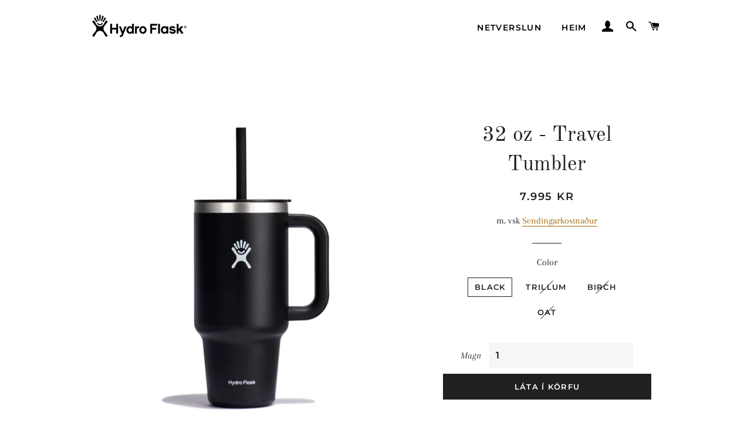

--- FILE ---
content_type: text/html; charset=utf-8
request_url: https://www.hydroflask.is/products/32-oz-travel-tumbler
body_size: 14593
content:
<!doctype html>
<html class="no-js" lang="en">
<head>

  <!-- Basic page needs ================================================== -->
  <meta charset="utf-8">
  <meta http-equiv="X-UA-Compatible" content="IE=edge,chrome=1">

  

  <!-- Title and description ================================================== -->
  <title>
  32 oz - Travel Tumbler &ndash; Hydroflask á Íslandi
  </title>

  

  <!-- Helpers ================================================== -->
  <!-- /snippets/social-meta-tags.liquid -->




<meta property="og:site_name" content="Hydroflask á Íslandi">
<meta property="og:url" content="https://www.hydroflask.is/products/32-oz-travel-tumbler">
<meta property="og:title" content="32 oz - Travel Tumbler">
<meta property="og:type" content="product">
<meta property="og:description" content="Vatn verður einfaldlega betra í Hydroflask. 
Heldur köldu í 12 tíma og heitu í 6 tíma. Lífstíðarábyrgð og BPA Free. 
Í hæsta gæðaflokki og leiðandi á markaðinu í þessum vöruflokki.

Sendum í póstkröfu út á land. ">

  <meta property="og:price:amount" content="7,995">
  <meta property="og:price:currency" content="ISK">

<meta property="og:image" content="http://www.hydroflask.is/cdn/shop/files/32oz-travel-tumbler-pink-straighton_1_1200x1200.jpg?v=1722433880"><meta property="og:image" content="http://www.hydroflask.is/cdn/shop/files/32oz-travel-tumbler-black-straighton_1200x1200.jpg?v=1722434050"><meta property="og:image" content="http://www.hydroflask.is/cdn/shop/files/32oz-travel-tumbler-grey-straighton_1200x1200.jpg?v=1722434073">
<meta property="og:image:secure_url" content="https://www.hydroflask.is/cdn/shop/files/32oz-travel-tumbler-pink-straighton_1_1200x1200.jpg?v=1722433880"><meta property="og:image:secure_url" content="https://www.hydroflask.is/cdn/shop/files/32oz-travel-tumbler-black-straighton_1200x1200.jpg?v=1722434050"><meta property="og:image:secure_url" content="https://www.hydroflask.is/cdn/shop/files/32oz-travel-tumbler-grey-straighton_1200x1200.jpg?v=1722434073">


<meta name="twitter:card" content="summary_large_image">
<meta name="twitter:title" content="32 oz - Travel Tumbler">
<meta name="twitter:description" content="Vatn verður einfaldlega betra í Hydroflask. 
Heldur köldu í 12 tíma og heitu í 6 tíma. Lífstíðarábyrgð og BPA Free. 
Í hæsta gæðaflokki og leiðandi á markaðinu í þessum vöruflokki.

Sendum í póstkröfu út á land. ">

  <link rel="canonical" href="https://www.hydroflask.is/products/32-oz-travel-tumbler">
  <meta name="viewport" content="width=device-width,initial-scale=1,shrink-to-fit=no">
  <meta name="theme-color" content="#1f2021">

  <!-- CSS ================================================== -->
  <link href="//www.hydroflask.is/cdn/shop/t/2/assets/timber.scss.css?v=70220968503943598861759260028" rel="stylesheet" type="text/css" media="all" />
  <link href="//www.hydroflask.is/cdn/shop/t/2/assets/theme.scss.css?v=162283747803375066071759260028" rel="stylesheet" type="text/css" media="all" />

  <!-- Sections ================================================== -->
  <script>
    window.theme = window.theme || {};
    theme.strings = {
      zoomClose: "Close (Esc)",
      zoomPrev: "Previous (Left arrow key)",
      zoomNext: "Next (Right arrow key)",
      moneyFormat: "{{amount_no_decimals}} kr",
      addressError: "Error looking up that address",
      addressNoResults: "No results for that address",
      addressQueryLimit: "You have exceeded the Google API usage limit. Consider upgrading to a \u003ca href=\"https:\/\/developers.google.com\/maps\/premium\/usage-limits\"\u003ePremium Plan\u003c\/a\u003e.",
      authError: "There was a problem authenticating your Google Maps account.",
      cartEmpty: "Karfan þín er tóm",
      cartCookie: "Enable cookies to use the shopping cart",
      cartSavings: "You're saving [savings]",
      productSlideLabel: "Slide [slide_number] of [slide_max]."
    };
    theme.settings = {
      cartType: "page",
      gridType: null
    };
  </script>

  <script src="//www.hydroflask.is/cdn/shop/t/2/assets/jquery-2.2.3.min.js?v=58211863146907186831585220590" type="text/javascript"></script>

  <script src="//www.hydroflask.is/cdn/shop/t/2/assets/lazysizes.min.js?v=155223123402716617051585220590" async="async"></script>

  <script src="//www.hydroflask.is/cdn/shop/t/2/assets/theme.js?v=83378237810739823071585220601" defer="defer"></script>

  <!-- Header hook for plugins ================================================== -->
  <script>window.performance && window.performance.mark && window.performance.mark('shopify.content_for_header.start');</script><meta id="shopify-digital-wallet" name="shopify-digital-wallet" content="/35580411963/digital_wallets/dialog">
<link rel="alternate" type="application/json+oembed" href="https://www.hydroflask.is/products/32-oz-travel-tumbler.oembed">
<script async="async" src="/checkouts/internal/preloads.js?locale=en-IS"></script>
<script id="shopify-features" type="application/json">{"accessToken":"c36cc537c1606bce0fecf4b406b2eec2","betas":["rich-media-storefront-analytics"],"domain":"www.hydroflask.is","predictiveSearch":true,"shopId":35580411963,"locale":"en"}</script>
<script>var Shopify = Shopify || {};
Shopify.shop = "hydroflask-a-islandi.myshopify.com";
Shopify.locale = "en";
Shopify.currency = {"active":"ISK","rate":"1.0"};
Shopify.country = "IS";
Shopify.theme = {"name":"Brooklyn","id":93398270011,"schema_name":"Brooklyn","schema_version":"16.0.1","theme_store_id":730,"role":"main"};
Shopify.theme.handle = "null";
Shopify.theme.style = {"id":null,"handle":null};
Shopify.cdnHost = "www.hydroflask.is/cdn";
Shopify.routes = Shopify.routes || {};
Shopify.routes.root = "/";</script>
<script type="module">!function(o){(o.Shopify=o.Shopify||{}).modules=!0}(window);</script>
<script>!function(o){function n(){var o=[];function n(){o.push(Array.prototype.slice.apply(arguments))}return n.q=o,n}var t=o.Shopify=o.Shopify||{};t.loadFeatures=n(),t.autoloadFeatures=n()}(window);</script>
<script id="shop-js-analytics" type="application/json">{"pageType":"product"}</script>
<script defer="defer" async type="module" src="//www.hydroflask.is/cdn/shopifycloud/shop-js/modules/v2/client.init-shop-cart-sync_BApSsMSl.en.esm.js"></script>
<script defer="defer" async type="module" src="//www.hydroflask.is/cdn/shopifycloud/shop-js/modules/v2/chunk.common_CBoos6YZ.esm.js"></script>
<script type="module">
  await import("//www.hydroflask.is/cdn/shopifycloud/shop-js/modules/v2/client.init-shop-cart-sync_BApSsMSl.en.esm.js");
await import("//www.hydroflask.is/cdn/shopifycloud/shop-js/modules/v2/chunk.common_CBoos6YZ.esm.js");

  window.Shopify.SignInWithShop?.initShopCartSync?.({"fedCMEnabled":true,"windoidEnabled":true});

</script>
<script id="__st">var __st={"a":35580411963,"offset":0,"reqid":"ffcc1f44-27d7-43c0-ab61-39a9ef310b94-1768869050","pageurl":"www.hydroflask.is\/products\/32-oz-travel-tumbler","u":"1f16fa644bc6","p":"product","rtyp":"product","rid":7294675943483};</script>
<script>window.ShopifyPaypalV4VisibilityTracking = true;</script>
<script id="captcha-bootstrap">!function(){'use strict';const t='contact',e='account',n='new_comment',o=[[t,t],['blogs',n],['comments',n],[t,'customer']],c=[[e,'customer_login'],[e,'guest_login'],[e,'recover_customer_password'],[e,'create_customer']],r=t=>t.map((([t,e])=>`form[action*='/${t}']:not([data-nocaptcha='true']) input[name='form_type'][value='${e}']`)).join(','),a=t=>()=>t?[...document.querySelectorAll(t)].map((t=>t.form)):[];function s(){const t=[...o],e=r(t);return a(e)}const i='password',u='form_key',d=['recaptcha-v3-token','g-recaptcha-response','h-captcha-response',i],f=()=>{try{return window.sessionStorage}catch{return}},m='__shopify_v',_=t=>t.elements[u];function p(t,e,n=!1){try{const o=window.sessionStorage,c=JSON.parse(o.getItem(e)),{data:r}=function(t){const{data:e,action:n}=t;return t[m]||n?{data:e,action:n}:{data:t,action:n}}(c);for(const[e,n]of Object.entries(r))t.elements[e]&&(t.elements[e].value=n);n&&o.removeItem(e)}catch(o){console.error('form repopulation failed',{error:o})}}const l='form_type',E='cptcha';function T(t){t.dataset[E]=!0}const w=window,h=w.document,L='Shopify',v='ce_forms',y='captcha';let A=!1;((t,e)=>{const n=(g='f06e6c50-85a8-45c8-87d0-21a2b65856fe',I='https://cdn.shopify.com/shopifycloud/storefront-forms-hcaptcha/ce_storefront_forms_captcha_hcaptcha.v1.5.2.iife.js',D={infoText:'Protected by hCaptcha',privacyText:'Privacy',termsText:'Terms'},(t,e,n)=>{const o=w[L][v],c=o.bindForm;if(c)return c(t,g,e,D).then(n);var r;o.q.push([[t,g,e,D],n]),r=I,A||(h.body.append(Object.assign(h.createElement('script'),{id:'captcha-provider',async:!0,src:r})),A=!0)});var g,I,D;w[L]=w[L]||{},w[L][v]=w[L][v]||{},w[L][v].q=[],w[L][y]=w[L][y]||{},w[L][y].protect=function(t,e){n(t,void 0,e),T(t)},Object.freeze(w[L][y]),function(t,e,n,w,h,L){const[v,y,A,g]=function(t,e,n){const i=e?o:[],u=t?c:[],d=[...i,...u],f=r(d),m=r(i),_=r(d.filter((([t,e])=>n.includes(e))));return[a(f),a(m),a(_),s()]}(w,h,L),I=t=>{const e=t.target;return e instanceof HTMLFormElement?e:e&&e.form},D=t=>v().includes(t);t.addEventListener('submit',(t=>{const e=I(t);if(!e)return;const n=D(e)&&!e.dataset.hcaptchaBound&&!e.dataset.recaptchaBound,o=_(e),c=g().includes(e)&&(!o||!o.value);(n||c)&&t.preventDefault(),c&&!n&&(function(t){try{if(!f())return;!function(t){const e=f();if(!e)return;const n=_(t);if(!n)return;const o=n.value;o&&e.removeItem(o)}(t);const e=Array.from(Array(32),(()=>Math.random().toString(36)[2])).join('');!function(t,e){_(t)||t.append(Object.assign(document.createElement('input'),{type:'hidden',name:u})),t.elements[u].value=e}(t,e),function(t,e){const n=f();if(!n)return;const o=[...t.querySelectorAll(`input[type='${i}']`)].map((({name:t})=>t)),c=[...d,...o],r={};for(const[a,s]of new FormData(t).entries())c.includes(a)||(r[a]=s);n.setItem(e,JSON.stringify({[m]:1,action:t.action,data:r}))}(t,e)}catch(e){console.error('failed to persist form',e)}}(e),e.submit())}));const S=(t,e)=>{t&&!t.dataset[E]&&(n(t,e.some((e=>e===t))),T(t))};for(const o of['focusin','change'])t.addEventListener(o,(t=>{const e=I(t);D(e)&&S(e,y())}));const B=e.get('form_key'),M=e.get(l),P=B&&M;t.addEventListener('DOMContentLoaded',(()=>{const t=y();if(P)for(const e of t)e.elements[l].value===M&&p(e,B);[...new Set([...A(),...v().filter((t=>'true'===t.dataset.shopifyCaptcha))])].forEach((e=>S(e,t)))}))}(h,new URLSearchParams(w.location.search),n,t,e,['guest_login'])})(!0,!0)}();</script>
<script integrity="sha256-4kQ18oKyAcykRKYeNunJcIwy7WH5gtpwJnB7kiuLZ1E=" data-source-attribution="shopify.loadfeatures" defer="defer" src="//www.hydroflask.is/cdn/shopifycloud/storefront/assets/storefront/load_feature-a0a9edcb.js" crossorigin="anonymous"></script>
<script data-source-attribution="shopify.dynamic_checkout.dynamic.init">var Shopify=Shopify||{};Shopify.PaymentButton=Shopify.PaymentButton||{isStorefrontPortableWallets:!0,init:function(){window.Shopify.PaymentButton.init=function(){};var t=document.createElement("script");t.src="https://www.hydroflask.is/cdn/shopifycloud/portable-wallets/latest/portable-wallets.en.js",t.type="module",document.head.appendChild(t)}};
</script>
<script data-source-attribution="shopify.dynamic_checkout.buyer_consent">
  function portableWalletsHideBuyerConsent(e){var t=document.getElementById("shopify-buyer-consent"),n=document.getElementById("shopify-subscription-policy-button");t&&n&&(t.classList.add("hidden"),t.setAttribute("aria-hidden","true"),n.removeEventListener("click",e))}function portableWalletsShowBuyerConsent(e){var t=document.getElementById("shopify-buyer-consent"),n=document.getElementById("shopify-subscription-policy-button");t&&n&&(t.classList.remove("hidden"),t.removeAttribute("aria-hidden"),n.addEventListener("click",e))}window.Shopify?.PaymentButton&&(window.Shopify.PaymentButton.hideBuyerConsent=portableWalletsHideBuyerConsent,window.Shopify.PaymentButton.showBuyerConsent=portableWalletsShowBuyerConsent);
</script>
<script data-source-attribution="shopify.dynamic_checkout.cart.bootstrap">document.addEventListener("DOMContentLoaded",(function(){function t(){return document.querySelector("shopify-accelerated-checkout-cart, shopify-accelerated-checkout")}if(t())Shopify.PaymentButton.init();else{new MutationObserver((function(e,n){t()&&(Shopify.PaymentButton.init(),n.disconnect())})).observe(document.body,{childList:!0,subtree:!0})}}));
</script>

<script>window.performance && window.performance.mark && window.performance.mark('shopify.content_for_header.end');</script>

  <script src="//www.hydroflask.is/cdn/shop/t/2/assets/modernizr.min.js?v=21391054748206432451585220591" type="text/javascript"></script>

  
  

<link href="https://monorail-edge.shopifysvc.com" rel="dns-prefetch">
<script>(function(){if ("sendBeacon" in navigator && "performance" in window) {try {var session_token_from_headers = performance.getEntriesByType('navigation')[0].serverTiming.find(x => x.name == '_s').description;} catch {var session_token_from_headers = undefined;}var session_cookie_matches = document.cookie.match(/_shopify_s=([^;]*)/);var session_token_from_cookie = session_cookie_matches && session_cookie_matches.length === 2 ? session_cookie_matches[1] : "";var session_token = session_token_from_headers || session_token_from_cookie || "";function handle_abandonment_event(e) {var entries = performance.getEntries().filter(function(entry) {return /monorail-edge.shopifysvc.com/.test(entry.name);});if (!window.abandonment_tracked && entries.length === 0) {window.abandonment_tracked = true;var currentMs = Date.now();var navigation_start = performance.timing.navigationStart;var payload = {shop_id: 35580411963,url: window.location.href,navigation_start,duration: currentMs - navigation_start,session_token,page_type: "product"};window.navigator.sendBeacon("https://monorail-edge.shopifysvc.com/v1/produce", JSON.stringify({schema_id: "online_store_buyer_site_abandonment/1.1",payload: payload,metadata: {event_created_at_ms: currentMs,event_sent_at_ms: currentMs}}));}}window.addEventListener('pagehide', handle_abandonment_event);}}());</script>
<script id="web-pixels-manager-setup">(function e(e,d,r,n,o){if(void 0===o&&(o={}),!Boolean(null===(a=null===(i=window.Shopify)||void 0===i?void 0:i.analytics)||void 0===a?void 0:a.replayQueue)){var i,a;window.Shopify=window.Shopify||{};var t=window.Shopify;t.analytics=t.analytics||{};var s=t.analytics;s.replayQueue=[],s.publish=function(e,d,r){return s.replayQueue.push([e,d,r]),!0};try{self.performance.mark("wpm:start")}catch(e){}var l=function(){var e={modern:/Edge?\/(1{2}[4-9]|1[2-9]\d|[2-9]\d{2}|\d{4,})\.\d+(\.\d+|)|Firefox\/(1{2}[4-9]|1[2-9]\d|[2-9]\d{2}|\d{4,})\.\d+(\.\d+|)|Chrom(ium|e)\/(9{2}|\d{3,})\.\d+(\.\d+|)|(Maci|X1{2}).+ Version\/(15\.\d+|(1[6-9]|[2-9]\d|\d{3,})\.\d+)([,.]\d+|)( \(\w+\)|)( Mobile\/\w+|) Safari\/|Chrome.+OPR\/(9{2}|\d{3,})\.\d+\.\d+|(CPU[ +]OS|iPhone[ +]OS|CPU[ +]iPhone|CPU IPhone OS|CPU iPad OS)[ +]+(15[._]\d+|(1[6-9]|[2-9]\d|\d{3,})[._]\d+)([._]\d+|)|Android:?[ /-](13[3-9]|1[4-9]\d|[2-9]\d{2}|\d{4,})(\.\d+|)(\.\d+|)|Android.+Firefox\/(13[5-9]|1[4-9]\d|[2-9]\d{2}|\d{4,})\.\d+(\.\d+|)|Android.+Chrom(ium|e)\/(13[3-9]|1[4-9]\d|[2-9]\d{2}|\d{4,})\.\d+(\.\d+|)|SamsungBrowser\/([2-9]\d|\d{3,})\.\d+/,legacy:/Edge?\/(1[6-9]|[2-9]\d|\d{3,})\.\d+(\.\d+|)|Firefox\/(5[4-9]|[6-9]\d|\d{3,})\.\d+(\.\d+|)|Chrom(ium|e)\/(5[1-9]|[6-9]\d|\d{3,})\.\d+(\.\d+|)([\d.]+$|.*Safari\/(?![\d.]+ Edge\/[\d.]+$))|(Maci|X1{2}).+ Version\/(10\.\d+|(1[1-9]|[2-9]\d|\d{3,})\.\d+)([,.]\d+|)( \(\w+\)|)( Mobile\/\w+|) Safari\/|Chrome.+OPR\/(3[89]|[4-9]\d|\d{3,})\.\d+\.\d+|(CPU[ +]OS|iPhone[ +]OS|CPU[ +]iPhone|CPU IPhone OS|CPU iPad OS)[ +]+(10[._]\d+|(1[1-9]|[2-9]\d|\d{3,})[._]\d+)([._]\d+|)|Android:?[ /-](13[3-9]|1[4-9]\d|[2-9]\d{2}|\d{4,})(\.\d+|)(\.\d+|)|Mobile Safari.+OPR\/([89]\d|\d{3,})\.\d+\.\d+|Android.+Firefox\/(13[5-9]|1[4-9]\d|[2-9]\d{2}|\d{4,})\.\d+(\.\d+|)|Android.+Chrom(ium|e)\/(13[3-9]|1[4-9]\d|[2-9]\d{2}|\d{4,})\.\d+(\.\d+|)|Android.+(UC? ?Browser|UCWEB|U3)[ /]?(15\.([5-9]|\d{2,})|(1[6-9]|[2-9]\d|\d{3,})\.\d+)\.\d+|SamsungBrowser\/(5\.\d+|([6-9]|\d{2,})\.\d+)|Android.+MQ{2}Browser\/(14(\.(9|\d{2,})|)|(1[5-9]|[2-9]\d|\d{3,})(\.\d+|))(\.\d+|)|K[Aa][Ii]OS\/(3\.\d+|([4-9]|\d{2,})\.\d+)(\.\d+|)/},d=e.modern,r=e.legacy,n=navigator.userAgent;return n.match(d)?"modern":n.match(r)?"legacy":"unknown"}(),u="modern"===l?"modern":"legacy",c=(null!=n?n:{modern:"",legacy:""})[u],f=function(e){return[e.baseUrl,"/wpm","/b",e.hashVersion,"modern"===e.buildTarget?"m":"l",".js"].join("")}({baseUrl:d,hashVersion:r,buildTarget:u}),m=function(e){var d=e.version,r=e.bundleTarget,n=e.surface,o=e.pageUrl,i=e.monorailEndpoint;return{emit:function(e){var a=e.status,t=e.errorMsg,s=(new Date).getTime(),l=JSON.stringify({metadata:{event_sent_at_ms:s},events:[{schema_id:"web_pixels_manager_load/3.1",payload:{version:d,bundle_target:r,page_url:o,status:a,surface:n,error_msg:t},metadata:{event_created_at_ms:s}}]});if(!i)return console&&console.warn&&console.warn("[Web Pixels Manager] No Monorail endpoint provided, skipping logging."),!1;try{return self.navigator.sendBeacon.bind(self.navigator)(i,l)}catch(e){}var u=new XMLHttpRequest;try{return u.open("POST",i,!0),u.setRequestHeader("Content-Type","text/plain"),u.send(l),!0}catch(e){return console&&console.warn&&console.warn("[Web Pixels Manager] Got an unhandled error while logging to Monorail."),!1}}}}({version:r,bundleTarget:l,surface:e.surface,pageUrl:self.location.href,monorailEndpoint:e.monorailEndpoint});try{o.browserTarget=l,function(e){var d=e.src,r=e.async,n=void 0===r||r,o=e.onload,i=e.onerror,a=e.sri,t=e.scriptDataAttributes,s=void 0===t?{}:t,l=document.createElement("script"),u=document.querySelector("head"),c=document.querySelector("body");if(l.async=n,l.src=d,a&&(l.integrity=a,l.crossOrigin="anonymous"),s)for(var f in s)if(Object.prototype.hasOwnProperty.call(s,f))try{l.dataset[f]=s[f]}catch(e){}if(o&&l.addEventListener("load",o),i&&l.addEventListener("error",i),u)u.appendChild(l);else{if(!c)throw new Error("Did not find a head or body element to append the script");c.appendChild(l)}}({src:f,async:!0,onload:function(){if(!function(){var e,d;return Boolean(null===(d=null===(e=window.Shopify)||void 0===e?void 0:e.analytics)||void 0===d?void 0:d.initialized)}()){var d=window.webPixelsManager.init(e)||void 0;if(d){var r=window.Shopify.analytics;r.replayQueue.forEach((function(e){var r=e[0],n=e[1],o=e[2];d.publishCustomEvent(r,n,o)})),r.replayQueue=[],r.publish=d.publishCustomEvent,r.visitor=d.visitor,r.initialized=!0}}},onerror:function(){return m.emit({status:"failed",errorMsg:"".concat(f," has failed to load")})},sri:function(e){var d=/^sha384-[A-Za-z0-9+/=]+$/;return"string"==typeof e&&d.test(e)}(c)?c:"",scriptDataAttributes:o}),m.emit({status:"loading"})}catch(e){m.emit({status:"failed",errorMsg:(null==e?void 0:e.message)||"Unknown error"})}}})({shopId: 35580411963,storefrontBaseUrl: "https://www.hydroflask.is",extensionsBaseUrl: "https://extensions.shopifycdn.com/cdn/shopifycloud/web-pixels-manager",monorailEndpoint: "https://monorail-edge.shopifysvc.com/unstable/produce_batch",surface: "storefront-renderer",enabledBetaFlags: ["2dca8a86"],webPixelsConfigList: [{"id":"40665147","eventPayloadVersion":"v1","runtimeContext":"LAX","scriptVersion":"1","type":"CUSTOM","privacyPurposes":["MARKETING"],"name":"Meta pixel (migrated)"},{"id":"64094267","eventPayloadVersion":"v1","runtimeContext":"LAX","scriptVersion":"1","type":"CUSTOM","privacyPurposes":["ANALYTICS"],"name":"Google Analytics tag (migrated)"},{"id":"shopify-app-pixel","configuration":"{}","eventPayloadVersion":"v1","runtimeContext":"STRICT","scriptVersion":"0450","apiClientId":"shopify-pixel","type":"APP","privacyPurposes":["ANALYTICS","MARKETING"]},{"id":"shopify-custom-pixel","eventPayloadVersion":"v1","runtimeContext":"LAX","scriptVersion":"0450","apiClientId":"shopify-pixel","type":"CUSTOM","privacyPurposes":["ANALYTICS","MARKETING"]}],isMerchantRequest: false,initData: {"shop":{"name":"Hydroflask á Íslandi","paymentSettings":{"currencyCode":"ISK"},"myshopifyDomain":"hydroflask-a-islandi.myshopify.com","countryCode":"IS","storefrontUrl":"https:\/\/www.hydroflask.is"},"customer":null,"cart":null,"checkout":null,"productVariants":[{"price":{"amount":7995.0,"currencyCode":"ISK"},"product":{"title":"32 oz - Travel Tumbler","vendor":"Hydroflask á Íslandi","id":"7294675943483","untranslatedTitle":"32 oz - Travel Tumbler","url":"\/products\/32-oz-travel-tumbler","type":"32 oz Tumbler"},"id":"41791678840891","image":{"src":"\/\/www.hydroflask.is\/cdn\/shop\/files\/32oz-travel-tumbler-black-straighton.jpg?v=1722434050"},"sku":"","title":"Black","untranslatedTitle":"Black"},{"price":{"amount":7995.0,"currencyCode":"ISK"},"product":{"title":"32 oz - Travel Tumbler","vendor":"Hydroflask á Íslandi","id":"7294675943483","untranslatedTitle":"32 oz - Travel Tumbler","url":"\/products\/32-oz-travel-tumbler","type":"32 oz Tumbler"},"id":"41791678873659","image":{"src":"\/\/www.hydroflask.is\/cdn\/shop\/files\/32oz-travel-tumbler-pink-straighton_1.jpg?v=1722433880"},"sku":"","title":"Trillum","untranslatedTitle":"Trillum"},{"price":{"amount":7995.0,"currencyCode":"ISK"},"product":{"title":"32 oz - Travel Tumbler","vendor":"Hydroflask á Íslandi","id":"7294675943483","untranslatedTitle":"32 oz - Travel Tumbler","url":"\/products\/32-oz-travel-tumbler","type":"32 oz Tumbler"},"id":"41791678906427","image":{"src":"\/\/www.hydroflask.is\/cdn\/shop\/files\/32oz-travel-tumbler-grey-straighton.jpg?v=1722434073"},"sku":"","title":"Birch","untranslatedTitle":"Birch"},{"price":{"amount":7995.0,"currencyCode":"ISK"},"product":{"title":"32 oz - Travel Tumbler","vendor":"Hydroflask á Íslandi","id":"7294675943483","untranslatedTitle":"32 oz - Travel Tumbler","url":"\/products\/32-oz-travel-tumbler","type":"32 oz Tumbler"},"id":"41791678939195","image":{"src":"\/\/www.hydroflask.is\/cdn\/shop\/files\/hf-32oztraveltumbler-oat.jpg?v=1722434089"},"sku":"","title":"Oat","untranslatedTitle":"Oat"}],"purchasingCompany":null},},"https://www.hydroflask.is/cdn","fcfee988w5aeb613cpc8e4bc33m6693e112",{"modern":"","legacy":""},{"shopId":"35580411963","storefrontBaseUrl":"https:\/\/www.hydroflask.is","extensionBaseUrl":"https:\/\/extensions.shopifycdn.com\/cdn\/shopifycloud\/web-pixels-manager","surface":"storefront-renderer","enabledBetaFlags":"[\"2dca8a86\"]","isMerchantRequest":"false","hashVersion":"fcfee988w5aeb613cpc8e4bc33m6693e112","publish":"custom","events":"[[\"page_viewed\",{}],[\"product_viewed\",{\"productVariant\":{\"price\":{\"amount\":7995.0,\"currencyCode\":\"ISK\"},\"product\":{\"title\":\"32 oz - Travel Tumbler\",\"vendor\":\"Hydroflask á Íslandi\",\"id\":\"7294675943483\",\"untranslatedTitle\":\"32 oz - Travel Tumbler\",\"url\":\"\/products\/32-oz-travel-tumbler\",\"type\":\"32 oz Tumbler\"},\"id\":\"41791678840891\",\"image\":{\"src\":\"\/\/www.hydroflask.is\/cdn\/shop\/files\/32oz-travel-tumbler-black-straighton.jpg?v=1722434050\"},\"sku\":\"\",\"title\":\"Black\",\"untranslatedTitle\":\"Black\"}}]]"});</script><script>
  window.ShopifyAnalytics = window.ShopifyAnalytics || {};
  window.ShopifyAnalytics.meta = window.ShopifyAnalytics.meta || {};
  window.ShopifyAnalytics.meta.currency = 'ISK';
  var meta = {"product":{"id":7294675943483,"gid":"gid:\/\/shopify\/Product\/7294675943483","vendor":"Hydroflask á Íslandi","type":"32 oz Tumbler","handle":"32-oz-travel-tumbler","variants":[{"id":41791678840891,"price":799500,"name":"32 oz - Travel Tumbler - Black","public_title":"Black","sku":""},{"id":41791678873659,"price":799500,"name":"32 oz - Travel Tumbler - Trillum","public_title":"Trillum","sku":""},{"id":41791678906427,"price":799500,"name":"32 oz - Travel Tumbler - Birch","public_title":"Birch","sku":""},{"id":41791678939195,"price":799500,"name":"32 oz - Travel Tumbler - Oat","public_title":"Oat","sku":""}],"remote":false},"page":{"pageType":"product","resourceType":"product","resourceId":7294675943483,"requestId":"ffcc1f44-27d7-43c0-ab61-39a9ef310b94-1768869050"}};
  for (var attr in meta) {
    window.ShopifyAnalytics.meta[attr] = meta[attr];
  }
</script>
<script class="analytics">
  (function () {
    var customDocumentWrite = function(content) {
      var jquery = null;

      if (window.jQuery) {
        jquery = window.jQuery;
      } else if (window.Checkout && window.Checkout.$) {
        jquery = window.Checkout.$;
      }

      if (jquery) {
        jquery('body').append(content);
      }
    };

    var hasLoggedConversion = function(token) {
      if (token) {
        return document.cookie.indexOf('loggedConversion=' + token) !== -1;
      }
      return false;
    }

    var setCookieIfConversion = function(token) {
      if (token) {
        var twoMonthsFromNow = new Date(Date.now());
        twoMonthsFromNow.setMonth(twoMonthsFromNow.getMonth() + 2);

        document.cookie = 'loggedConversion=' + token + '; expires=' + twoMonthsFromNow;
      }
    }

    var trekkie = window.ShopifyAnalytics.lib = window.trekkie = window.trekkie || [];
    if (trekkie.integrations) {
      return;
    }
    trekkie.methods = [
      'identify',
      'page',
      'ready',
      'track',
      'trackForm',
      'trackLink'
    ];
    trekkie.factory = function(method) {
      return function() {
        var args = Array.prototype.slice.call(arguments);
        args.unshift(method);
        trekkie.push(args);
        return trekkie;
      };
    };
    for (var i = 0; i < trekkie.methods.length; i++) {
      var key = trekkie.methods[i];
      trekkie[key] = trekkie.factory(key);
    }
    trekkie.load = function(config) {
      trekkie.config = config || {};
      trekkie.config.initialDocumentCookie = document.cookie;
      var first = document.getElementsByTagName('script')[0];
      var script = document.createElement('script');
      script.type = 'text/javascript';
      script.onerror = function(e) {
        var scriptFallback = document.createElement('script');
        scriptFallback.type = 'text/javascript';
        scriptFallback.onerror = function(error) {
                var Monorail = {
      produce: function produce(monorailDomain, schemaId, payload) {
        var currentMs = new Date().getTime();
        var event = {
          schema_id: schemaId,
          payload: payload,
          metadata: {
            event_created_at_ms: currentMs,
            event_sent_at_ms: currentMs
          }
        };
        return Monorail.sendRequest("https://" + monorailDomain + "/v1/produce", JSON.stringify(event));
      },
      sendRequest: function sendRequest(endpointUrl, payload) {
        // Try the sendBeacon API
        if (window && window.navigator && typeof window.navigator.sendBeacon === 'function' && typeof window.Blob === 'function' && !Monorail.isIos12()) {
          var blobData = new window.Blob([payload], {
            type: 'text/plain'
          });

          if (window.navigator.sendBeacon(endpointUrl, blobData)) {
            return true;
          } // sendBeacon was not successful

        } // XHR beacon

        var xhr = new XMLHttpRequest();

        try {
          xhr.open('POST', endpointUrl);
          xhr.setRequestHeader('Content-Type', 'text/plain');
          xhr.send(payload);
        } catch (e) {
          console.log(e);
        }

        return false;
      },
      isIos12: function isIos12() {
        return window.navigator.userAgent.lastIndexOf('iPhone; CPU iPhone OS 12_') !== -1 || window.navigator.userAgent.lastIndexOf('iPad; CPU OS 12_') !== -1;
      }
    };
    Monorail.produce('monorail-edge.shopifysvc.com',
      'trekkie_storefront_load_errors/1.1',
      {shop_id: 35580411963,
      theme_id: 93398270011,
      app_name: "storefront",
      context_url: window.location.href,
      source_url: "//www.hydroflask.is/cdn/s/trekkie.storefront.cd680fe47e6c39ca5d5df5f0a32d569bc48c0f27.min.js"});

        };
        scriptFallback.async = true;
        scriptFallback.src = '//www.hydroflask.is/cdn/s/trekkie.storefront.cd680fe47e6c39ca5d5df5f0a32d569bc48c0f27.min.js';
        first.parentNode.insertBefore(scriptFallback, first);
      };
      script.async = true;
      script.src = '//www.hydroflask.is/cdn/s/trekkie.storefront.cd680fe47e6c39ca5d5df5f0a32d569bc48c0f27.min.js';
      first.parentNode.insertBefore(script, first);
    };
    trekkie.load(
      {"Trekkie":{"appName":"storefront","development":false,"defaultAttributes":{"shopId":35580411963,"isMerchantRequest":null,"themeId":93398270011,"themeCityHash":"7038527216405715464","contentLanguage":"en","currency":"ISK","eventMetadataId":"d1d7b843-9207-478c-bbb1-30976e4ab335"},"isServerSideCookieWritingEnabled":true,"monorailRegion":"shop_domain","enabledBetaFlags":["65f19447"]},"Session Attribution":{},"S2S":{"facebookCapiEnabled":false,"source":"trekkie-storefront-renderer","apiClientId":580111}}
    );

    var loaded = false;
    trekkie.ready(function() {
      if (loaded) return;
      loaded = true;

      window.ShopifyAnalytics.lib = window.trekkie;

      var originalDocumentWrite = document.write;
      document.write = customDocumentWrite;
      try { window.ShopifyAnalytics.merchantGoogleAnalytics.call(this); } catch(error) {};
      document.write = originalDocumentWrite;

      window.ShopifyAnalytics.lib.page(null,{"pageType":"product","resourceType":"product","resourceId":7294675943483,"requestId":"ffcc1f44-27d7-43c0-ab61-39a9ef310b94-1768869050","shopifyEmitted":true});

      var match = window.location.pathname.match(/checkouts\/(.+)\/(thank_you|post_purchase)/)
      var token = match? match[1]: undefined;
      if (!hasLoggedConversion(token)) {
        setCookieIfConversion(token);
        window.ShopifyAnalytics.lib.track("Viewed Product",{"currency":"ISK","variantId":41791678840891,"productId":7294675943483,"productGid":"gid:\/\/shopify\/Product\/7294675943483","name":"32 oz - Travel Tumbler - Black","price":"7995","sku":"","brand":"Hydroflask á Íslandi","variant":"Black","category":"32 oz Tumbler","nonInteraction":true,"remote":false},undefined,undefined,{"shopifyEmitted":true});
      window.ShopifyAnalytics.lib.track("monorail:\/\/trekkie_storefront_viewed_product\/1.1",{"currency":"ISK","variantId":41791678840891,"productId":7294675943483,"productGid":"gid:\/\/shopify\/Product\/7294675943483","name":"32 oz - Travel Tumbler - Black","price":"7995","sku":"","brand":"Hydroflask á Íslandi","variant":"Black","category":"32 oz Tumbler","nonInteraction":true,"remote":false,"referer":"https:\/\/www.hydroflask.is\/products\/32-oz-travel-tumbler"});
      }
    });


        var eventsListenerScript = document.createElement('script');
        eventsListenerScript.async = true;
        eventsListenerScript.src = "//www.hydroflask.is/cdn/shopifycloud/storefront/assets/shop_events_listener-3da45d37.js";
        document.getElementsByTagName('head')[0].appendChild(eventsListenerScript);

})();</script>
  <script>
  if (!window.ga || (window.ga && typeof window.ga !== 'function')) {
    window.ga = function ga() {
      (window.ga.q = window.ga.q || []).push(arguments);
      if (window.Shopify && window.Shopify.analytics && typeof window.Shopify.analytics.publish === 'function') {
        window.Shopify.analytics.publish("ga_stub_called", {}, {sendTo: "google_osp_migration"});
      }
      console.error("Shopify's Google Analytics stub called with:", Array.from(arguments), "\nSee https://help.shopify.com/manual/promoting-marketing/pixels/pixel-migration#google for more information.");
    };
    if (window.Shopify && window.Shopify.analytics && typeof window.Shopify.analytics.publish === 'function') {
      window.Shopify.analytics.publish("ga_stub_initialized", {}, {sendTo: "google_osp_migration"});
    }
  }
</script>
<script
  defer
  src="https://www.hydroflask.is/cdn/shopifycloud/perf-kit/shopify-perf-kit-3.0.4.min.js"
  data-application="storefront-renderer"
  data-shop-id="35580411963"
  data-render-region="gcp-us-central1"
  data-page-type="product"
  data-theme-instance-id="93398270011"
  data-theme-name="Brooklyn"
  data-theme-version="16.0.1"
  data-monorail-region="shop_domain"
  data-resource-timing-sampling-rate="10"
  data-shs="true"
  data-shs-beacon="true"
  data-shs-export-with-fetch="true"
  data-shs-logs-sample-rate="1"
  data-shs-beacon-endpoint="https://www.hydroflask.is/api/collect"
></script>
</head>


<body id="32-oz-travel-tumbler" class="template-product">

  <div id="shopify-section-header" class="shopify-section"><style data-shopify>.header-wrapper .site-nav__link,
  .header-wrapper .site-header__logo a,
  .header-wrapper .site-nav__dropdown-link,
  .header-wrapper .site-nav--has-dropdown > a.nav-focus,
  .header-wrapper .site-nav--has-dropdown.nav-hover > a,
  .header-wrapper .site-nav--has-dropdown:hover > a {
    color: #000000;
  }

  .header-wrapper .site-header__logo a:hover,
  .header-wrapper .site-header__logo a:focus,
  .header-wrapper .site-nav__link:hover,
  .header-wrapper .site-nav__link:focus,
  .header-wrapper .site-nav--has-dropdown a:hover,
  .header-wrapper .site-nav--has-dropdown > a.nav-focus:hover,
  .header-wrapper .site-nav--has-dropdown > a.nav-focus:focus,
  .header-wrapper .site-nav--has-dropdown .site-nav__link:hover,
  .header-wrapper .site-nav--has-dropdown .site-nav__link:focus,
  .header-wrapper .site-nav--has-dropdown.nav-hover > a:hover,
  .header-wrapper .site-nav__dropdown a:focus {
    color: rgba(0, 0, 0, 0.75);
  }

  .header-wrapper .burger-icon,
  .header-wrapper .site-nav--has-dropdown:hover > a:before,
  .header-wrapper .site-nav--has-dropdown > a.nav-focus:before,
  .header-wrapper .site-nav--has-dropdown.nav-hover > a:before {
    background: #000000;
  }

  .header-wrapper .site-nav__link:hover .burger-icon {
    background: rgba(0, 0, 0, 0.75);
  }

  .site-header__logo img {
    max-width: 180px;
  }

  @media screen and (max-width: 768px) {
    .site-header__logo img {
      max-width: 100%;
    }
  }</style><div data-section-id="header" data-section-type="header-section" data-template="product">
  <div id="NavDrawer" class="drawer drawer--left">
      <div class="drawer__inner drawer-left__inner">

    

    <ul class="mobile-nav">
      
        

          <li class="mobile-nav__item">
            <a
              href="/collections/all"
              class="mobile-nav__link"
              >
                Netverslun
            </a>
          </li>

        
      
        

          <li class="mobile-nav__item">
            <a
              href="/"
              class="mobile-nav__link"
              >
                Heim
            </a>
          </li>

        
      
      
      <li class="mobile-nav__spacer"></li>

      
      
        
          <li class="mobile-nav__item mobile-nav__item--secondary">
            <a href="https://shopify.com/35580411963/account?locale=en&amp;region_country=IS" id="customer_login_link">Log In</a>
          </li>
          <li class="mobile-nav__item mobile-nav__item--secondary">
            <a href="https://shopify.com/35580411963/account?locale=en" id="customer_register_link">Create Account</a>
          </li>
        
      
      
        <li class="mobile-nav__item mobile-nav__item--secondary"><a href="/search">Leita</a></li>
      
        <li class="mobile-nav__item mobile-nav__item--secondary"><a href="/pages/skilmalar">Skilmálar</a></li>
      
    </ul>
    <!-- //mobile-nav -->
  </div>


  </div>
  <div class="header-container drawer__header-container">
    <div class="header-wrapper" data-header-wrapper>
      

      <header class="site-header" role="banner">
        <div class="wrapper">
          <div class="grid--full grid--table">
            <div class="grid__item large--hide large--one-sixth one-quarter">
              <div class="site-nav--open site-nav--mobile">
                <button type="button" class="icon-fallback-text site-nav__link site-nav__link--burger js-drawer-open-button-left" aria-controls="NavDrawer">
                  <span class="burger-icon burger-icon--top"></span>
                  <span class="burger-icon burger-icon--mid"></span>
                  <span class="burger-icon burger-icon--bottom"></span>
                  <span class="fallback-text">Site navigation</span>
                </button>
              </div>
            </div>
            <div class="grid__item large--one-third medium-down--one-half">
              
              
                <div class="h1 site-header__logo large--left" itemscope itemtype="http://schema.org/Organization">
              
                

                <a href="/" itemprop="url" class="site-header__logo-link">
                  
                    <img class="site-header__logo-image" src="//www.hydroflask.is/cdn/shop/files/Hydro-Flask-Logo-Primary-Black-1200x400_180x.png?v=1613766947" srcset="//www.hydroflask.is/cdn/shop/files/Hydro-Flask-Logo-Primary-Black-1200x400_180x.png?v=1613766947 1x, //www.hydroflask.is/cdn/shop/files/Hydro-Flask-Logo-Primary-Black-1200x400_180x@2x.png?v=1613766947 2x" alt="Hydroflask á Íslandi" itemprop="logo">

                    
                  
                </a>
              
                </div>
              
            </div>
            <nav class="grid__item large--two-thirds large--text-right medium-down--hide" role="navigation">
              
              <!-- begin site-nav -->
              <ul class="site-nav" id="AccessibleNav">
                
                  
                    <li class="site-nav__item">
                      <a
                        href="/collections/all"
                        class="site-nav__link"
                        data-meganav-type="child"
                        >
                          Netverslun
                      </a>
                    </li>
                  
                
                  
                    <li class="site-nav__item">
                      <a
                        href="/"
                        class="site-nav__link"
                        data-meganav-type="child"
                        >
                          Heim
                      </a>
                    </li>
                  
                

                
                
                  <li class="site-nav__item site-nav__expanded-item site-nav__item--compressed">
                    <a class="site-nav__link site-nav__link--icon" href="/account">
                      <span class="icon-fallback-text">
                        <span class="icon icon-customer" aria-hidden="true"></span>
                        <span class="fallback-text">
                          
                            Log In
                          
                        </span>
                      </span>
                    </a>
                  </li>
                

                
                  
                  
                  <li class="site-nav__item site-nav__item--compressed">
                    <a href="/search" class="site-nav__link site-nav__link--icon js-toggle-search-modal" data-mfp-src="#SearchModal">
                      <span class="icon-fallback-text">
                        <span class="icon icon-search" aria-hidden="true"></span>
                        <span class="fallback-text">Search</span>
                      </span>
                    </a>
                  </li>
                

                <li class="site-nav__item site-nav__item--compressed">
                  <a href="/cart" class="site-nav__link site-nav__link--icon cart-link js-drawer-open-button-right" aria-controls="CartDrawer">
                    <span class="icon-fallback-text">
                      <span class="icon icon-cart" aria-hidden="true"></span>
                      <span class="fallback-text">Karfa</span>
                    </span>
                    <span class="cart-link__bubble"></span>
                  </a>
                </li>

              </ul>
              <!-- //site-nav -->
            </nav>
            <div class="grid__item large--hide one-quarter">
              <div class="site-nav--mobile text-right">
                <a href="/cart" class="site-nav__link cart-link js-drawer-open-button-right" aria-controls="CartDrawer">
                  <span class="icon-fallback-text">
                    <span class="icon icon-cart" aria-hidden="true"></span>
                    <span class="fallback-text">Karfa</span>
                  </span>
                  <span class="cart-link__bubble"></span>
                </a>
              </div>
            </div>
          </div>

        </div>
      </header>
    </div>
  </div>
</div>




</div>

  <div id="CartDrawer" class="drawer drawer--right drawer--has-fixed-footer">
    <div class="drawer__fixed-header">
      <div class="drawer__header">
        <div class="drawer__title">Karfan þín</div>
        <div class="drawer__close">
          <button type="button" class="icon-fallback-text drawer__close-button js-drawer-close">
            <span class="icon icon-x" aria-hidden="true"></span>
            <span class="fallback-text">Loka körfu</span>
          </button>
        </div>
      </div>
    </div>
    <div class="drawer__inner">
      <div id="CartContainer" class="drawer__cart"></div>
    </div>
  </div>

  <div id="PageContainer" class="page-container">
    <main class="main-content" role="main">
      
        <div class="wrapper">
      
        <!-- /templates/product.liquid -->


<div id="shopify-section-product-template" class="shopify-section"><!-- /templates/product.liquid --><div itemscope itemtype="http://schema.org/Product" id="ProductSection--product-template"
  data-section-id="product-template"
  data-section-type="product-template"
  data-image-zoom-type="true"
  data-enable-history-state="true"
  data-stacked-layout="false"
  >

    <meta itemprop="url" content="https://www.hydroflask.is/products/32-oz-travel-tumbler">
    <meta itemprop="image" content="//www.hydroflask.is/cdn/shop/files/32oz-travel-tumbler-pink-straighton_1_grande.jpg?v=1722433880">

    
    

    
    
<div class="grid product-single">
      <div class="grid__item large--seven-twelfths medium--seven-twelfths text-center">
        <div id="ProductMediaGroup-product-template" class="product-single__media-group-wrapper" data-product-single-media-group-wrapper>
          <div class="product-single__media-group product-single__media-group--single-xr" data-product-single-media-group>
            

<div class="product-single__media-flex-wrapper" data-slick-media-label="Load image into Gallery viewer, 32 oz - Travel Tumbler
" data-product-single-media-flex-wrapper>
                <div class="product-single__media-flex">






<div id="ProductMediaWrapper-product-template-24718169014331" class="product-single__media-wrapper  hide"



data-product-single-media-wrapper
data-media-id="product-template-24718169014331"
tabindex="-1">
  
    <style>
  

  @media screen and (min-width: 591px) { 
    .product-single__media-product-template-24718169014331 {
      max-width: 850.0px;
      max-height: 850px;
    }
    #ProductMediaWrapper-product-template-24718169014331 {
      max-width: 850.0px;
    }
   } 

  
    
    @media screen and (max-width: 590px) {
      .product-single__media-product-template-24718169014331 {
        max-width: 590.0px;
      }
      #ProductMediaWrapper-product-template-24718169014331 {
        max-width: 590.0px;
      }
    }
  
</style>

    <div class="product-single__media" style="padding-top:100.0%;">
      
      <img class="mfp-image lazyload product-single__media-product-template-24718169014331"
        src="//www.hydroflask.is/cdn/shop/files/32oz-travel-tumbler-pink-straighton_1_300x300.jpg?v=1722433880"
        data-src="//www.hydroflask.is/cdn/shop/files/32oz-travel-tumbler-pink-straighton_1_{width}x.jpg?v=1722433880"
        data-widths="[180, 360, 590, 720, 900, 1080, 1296, 1512, 1728, 2048]"
        data-aspectratio="1.0"
        data-sizes="auto"
         data-mfp-src="//www.hydroflask.is/cdn/shop/files/32oz-travel-tumbler-pink-straighton_1_1024x1024.jpg?v=1722433880"
        data-media-id="24718169014331"
        alt="32 oz - Travel Tumbler">
    </div>
  
  <noscript>
    <img class="product-single__media" src="//www.hydroflask.is/cdn/shop/files/32oz-travel-tumbler-pink-straighton_1.jpg?v=1722433880"
      alt="32 oz - Travel Tumbler">
  </noscript>
</div>

                  
                </div>
              </div><div class="product-single__media-flex-wrapper" data-slick-media-label="Load image into Gallery viewer, 32 oz - Travel Tumbler
" data-product-single-media-flex-wrapper>
                <div class="product-single__media-flex">






<div id="ProductMediaWrapper-product-template-24718175993915" class="product-single__media-wrapper "



data-product-single-media-wrapper
data-media-id="product-template-24718175993915"
tabindex="-1">
  
    <style>
  

  @media screen and (min-width: 591px) { 
    .product-single__media-product-template-24718175993915 {
      max-width: 850.0px;
      max-height: 850px;
    }
    #ProductMediaWrapper-product-template-24718175993915 {
      max-width: 850.0px;
    }
   } 

  
    
    @media screen and (max-width: 590px) {
      .product-single__media-product-template-24718175993915 {
        max-width: 590.0px;
      }
      #ProductMediaWrapper-product-template-24718175993915 {
        max-width: 590.0px;
      }
    }
  
</style>

    <div class="product-single__media" style="padding-top:100.0%;">
      
      <img class="mfp-image lazyload product-single__media-product-template-24718175993915"
        src="//www.hydroflask.is/cdn/shop/files/32oz-travel-tumbler-black-straighton_300x300.jpg?v=1722434050"
        data-src="//www.hydroflask.is/cdn/shop/files/32oz-travel-tumbler-black-straighton_{width}x.jpg?v=1722434050"
        data-widths="[180, 360, 590, 720, 900, 1080, 1296, 1512, 1728, 2048]"
        data-aspectratio="1.0"
        data-sizes="auto"
         data-mfp-src="//www.hydroflask.is/cdn/shop/files/32oz-travel-tumbler-black-straighton_1024x1024.jpg?v=1722434050"
        data-media-id="24718175993915"
        alt="32 oz - Travel Tumbler">
    </div>
  
  <noscript>
    <img class="product-single__media" src="//www.hydroflask.is/cdn/shop/files/32oz-travel-tumbler-black-straighton.jpg?v=1722434050"
      alt="32 oz - Travel Tumbler">
  </noscript>
</div>

                  
                </div>
              </div><div class="product-single__media-flex-wrapper" data-slick-media-label="Load image into Gallery viewer, 32 oz - Travel Tumbler
" data-product-single-media-flex-wrapper>
                <div class="product-single__media-flex">






<div id="ProductMediaWrapper-product-template-24718176944187" class="product-single__media-wrapper  hide"



data-product-single-media-wrapper
data-media-id="product-template-24718176944187"
tabindex="-1">
  
    <style>
  

  @media screen and (min-width: 591px) { 
    .product-single__media-product-template-24718176944187 {
      max-width: 530px;
      max-height: 530px;
    }
    #ProductMediaWrapper-product-template-24718176944187 {
      max-width: 530px;
    }
   } 

  
    
    @media screen and (max-width: 590px) {
      .product-single__media-product-template-24718176944187 {
        max-width: 590.0px;
      }
      #ProductMediaWrapper-product-template-24718176944187 {
        max-width: 590.0px;
      }
    }
  
</style>

    <div class="product-single__media" style="padding-top:100.0%;">
      
      <img class="mfp-image lazyload product-single__media-product-template-24718176944187"
        src="//www.hydroflask.is/cdn/shop/files/32oz-travel-tumbler-grey-straighton_300x300.jpg?v=1722434073"
        data-src="//www.hydroflask.is/cdn/shop/files/32oz-travel-tumbler-grey-straighton_{width}x.jpg?v=1722434073"
        data-widths="[180, 360, 590, 720, 900, 1080, 1296, 1512, 1728, 2048]"
        data-aspectratio="1.0"
        data-sizes="auto"
         data-mfp-src="//www.hydroflask.is/cdn/shop/files/32oz-travel-tumbler-grey-straighton_1024x1024.jpg?v=1722434073"
        data-media-id="24718176944187"
        alt="32 oz - Travel Tumbler">
    </div>
  
  <noscript>
    <img class="product-single__media" src="//www.hydroflask.is/cdn/shop/files/32oz-travel-tumbler-grey-straighton.jpg?v=1722434073"
      alt="32 oz - Travel Tumbler">
  </noscript>
</div>

                  
                </div>
              </div><div class="product-single__media-flex-wrapper" data-slick-media-label="Load image into Gallery viewer, 32 oz - Travel Tumbler
" data-product-single-media-flex-wrapper>
                <div class="product-single__media-flex">






<div id="ProductMediaWrapper-product-template-24718177402939" class="product-single__media-wrapper  hide"



data-product-single-media-wrapper
data-media-id="product-template-24718177402939"
tabindex="-1">
  
    <style>
  

  @media screen and (min-width: 591px) { 
    .product-single__media-product-template-24718177402939 {
      max-width: 530px;
      max-height: 530px;
    }
    #ProductMediaWrapper-product-template-24718177402939 {
      max-width: 530px;
    }
   } 

  
    
    @media screen and (max-width: 590px) {
      .product-single__media-product-template-24718177402939 {
        max-width: 590.0px;
      }
      #ProductMediaWrapper-product-template-24718177402939 {
        max-width: 590.0px;
      }
    }
  
</style>

    <div class="product-single__media" style="padding-top:100.0%;">
      
      <img class="mfp-image lazyload product-single__media-product-template-24718177402939"
        src="//www.hydroflask.is/cdn/shop/files/hf-32oztraveltumbler-oat_300x300.jpg?v=1722434089"
        data-src="//www.hydroflask.is/cdn/shop/files/hf-32oztraveltumbler-oat_{width}x.jpg?v=1722434089"
        data-widths="[180, 360, 590, 720, 900, 1080, 1296, 1512, 1728, 2048]"
        data-aspectratio="1.0"
        data-sizes="auto"
         data-mfp-src="//www.hydroflask.is/cdn/shop/files/hf-32oztraveltumbler-oat_1024x1024.jpg?v=1722434089"
        data-media-id="24718177402939"
        alt="32 oz - Travel Tumbler">
    </div>
  
  <noscript>
    <img class="product-single__media" src="//www.hydroflask.is/cdn/shop/files/hf-32oztraveltumbler-oat.jpg?v=1722434089"
      alt="32 oz - Travel Tumbler">
  </noscript>
</div>

                  
                </div>
              </div></div>

          

            <ul class="product-single__thumbnails small--hide grid-uniform" data-product-thumbnails>
              
                
                  <li class="grid__item medium--one-third large--one-quarter product-single__media-wrapper"><a href="//www.hydroflask.is/cdn/shop/files/32oz-travel-tumbler-pink-straighton_1_grande.jpg?v=1722433880" class="product-single__thumbnail" data-media-id="product-template-24718169014331" data-product-thumbnail>
                      <img class="product-single__thumb" src="//www.hydroflask.is/cdn/shop/files/32oz-travel-tumbler-pink-straighton_1_150x.jpg?v=1722433880" alt="Load image into Gallery viewer, 32 oz - Travel Tumbler
"></a>
                  </li>
                
              
                
                  <li class="grid__item medium--one-third large--one-quarter product-single__media-wrapper"><a href="//www.hydroflask.is/cdn/shop/files/32oz-travel-tumbler-black-straighton_grande.jpg?v=1722434050" class="product-single__thumbnail active-thumb" data-media-id="product-template-24718175993915" data-product-thumbnail>
                      <img class="product-single__thumb" src="//www.hydroflask.is/cdn/shop/files/32oz-travel-tumbler-black-straighton_150x.jpg?v=1722434050" alt="Load image into Gallery viewer, 32 oz - Travel Tumbler
"></a>
                  </li>
                
              
                
                  <li class="grid__item medium--one-third large--one-quarter product-single__media-wrapper"><a href="//www.hydroflask.is/cdn/shop/files/32oz-travel-tumbler-grey-straighton_grande.jpg?v=1722434073" class="product-single__thumbnail" data-media-id="product-template-24718176944187" data-product-thumbnail>
                      <img class="product-single__thumb" src="//www.hydroflask.is/cdn/shop/files/32oz-travel-tumbler-grey-straighton_150x.jpg?v=1722434073" alt="Load image into Gallery viewer, 32 oz - Travel Tumbler
"></a>
                  </li>
                
              
                
                  <li class="grid__item medium--one-third large--one-quarter product-single__media-wrapper"><a href="//www.hydroflask.is/cdn/shop/files/hf-32oztraveltumbler-oat_grande.jpg?v=1722434089" class="product-single__thumbnail" data-media-id="product-template-24718177402939" data-product-thumbnail>
                      <img class="product-single__thumb" src="//www.hydroflask.is/cdn/shop/files/hf-32oztraveltumbler-oat_150x.jpg?v=1722434089" alt="Load image into Gallery viewer, 32 oz - Travel Tumbler
"></a>
                  </li>
                
              
            </ul>
          
          <div class="slick__controls slick-slider">
            <button class="slick__arrow slick__arrow--previous" aria-label="Previous slide" data-slick-previous>
              <span class="icon icon-slide-prev" aria-hidden="true"></span>
            </button>
            <button class="slick__arrow slick__arrow--next" aria-label="Next slide" data-slick-next>
              <span class="icon icon-slide-next" aria-hidden="true"></span>
            </button>
            <div class="slick__dots-wrapper" data-slick-dots>
            </div>
          </div>
        </div>
      </div>

      <div class="grid__item product-single__meta--wrapper medium--five-twelfths large--five-twelfths">
        <div class="product-single__meta">
          

          <h1 class="product-single__title" itemprop="name">32 oz - Travel Tumbler</h1>

          <div itemprop="offers" itemscope itemtype="http://schema.org/Offer">
            
            <div class="price-container" data-price-container><span id="PriceA11y" class="visually-hidden">Regular price</span>
    <span class="product-single__price--wrapper hide" aria-hidden="true">
      <span id="ComparePrice" class="product-single__price--compare-at"></span>
    </span>
    <span id="ComparePriceA11y" class="visually-hidden" aria-hidden="true">Verð</span><span id="ProductPrice"
    class="product-single__price"
    itemprop="price"
    content="7995.0">
    7.995 kr
  </span>

  <div class="product-single__unit"><span class="product-unit-price">
      <span class="visually-hidden">Einingaverð</span>
      <span data-unit-price></span><span aria-hidden="true">/</span><span class="visually-hidden">&nbsp;per&nbsp;</span><span data-unit-price-base-unit></span></span>
  </div>
</div>

<div class="product-single__policies rte">m. vsk
<a href="/policies/shipping-policy">Sendingarkostnaður</a> 
</div><hr class="hr--small">

            <meta itemprop="priceCurrency" content="ISK">
            <link itemprop="availability" href="http://schema.org/InStock">

            

            

            <form method="post" action="/cart/add" id="AddToCartForm--product-template" accept-charset="UTF-8" class="
              product-single__form
" enctype="multipart/form-data" data-product-form=""><input type="hidden" name="form_type" value="product" /><input type="hidden" name="utf8" value="✓" />
              
                
                  <div class="radio-wrapper js product-form__item">
                    <label class="single-option-radio__label"
                      for="ProductSelect-option-0">
                      Color
                    </label>
                    
                      <fieldset class="single-option-radio"
                        id="ProductSelect-option-0">
                        
                        
                          
                          
                          <input type="radio"
                             checked="checked"
                            
                            value="Black"
                            data-index="option1"
                            name="option1"
                            class="single-option-selector__radio"
                            id="ProductSelect-option-color-Black">
                          <label for="ProductSelect-option-color-Black">Black</label>
                        
                          
                          
                          <input type="radio"
                            
                             disabled="disabled"
                            value="Trillum"
                            data-index="option1"
                            name="option1"
                            class="single-option-selector__radio disabled"
                            id="ProductSelect-option-color-Trillum">
                          <label for="ProductSelect-option-color-Trillum" class="disabled">Trillum</label>
                        
                          
                          
                          <input type="radio"
                            
                             disabled="disabled"
                            value="Birch"
                            data-index="option1"
                            name="option1"
                            class="single-option-selector__radio disabled"
                            id="ProductSelect-option-color-Birch">
                          <label for="ProductSelect-option-color-Birch" class="disabled">Birch</label>
                        
                          
                          
                          <input type="radio"
                            
                             disabled="disabled"
                            value="Oat"
                            data-index="option1"
                            name="option1"
                            class="single-option-selector__radio disabled"
                            id="ProductSelect-option-color-Oat">
                          <label for="ProductSelect-option-color-Oat" class="disabled">Oat</label>
                        
                      </fieldset>
                    
                  </div>
                
              

              <select name="id" id="ProductSelect" class="product-single__variants no-js">
                
                  
                    <option 
                      selected="selected" 
                      data-sku=""
                      value="41791678840891">
                      Black - 7.995 ISK
                    </option>
                  
                
                  
                    <option disabled="disabled">
                      Trillum - Uppselt
                    </option>
                  
                
                  
                    <option disabled="disabled">
                      Birch - Uppselt
                    </option>
                  
                
                  
                    <option disabled="disabled">
                      Oat - Uppselt
                    </option>
                  
                
              </select>

              
              <div class="product-single__quantity">
                <label for="Quantity" class="product-single__quantity-label js-quantity-selector">Magn</label>
                <input type="number" hidden="hidden" id="Quantity" name="quantity" value="1" min="1" class="js-quantity-selector">
              </div>
              

              <div class="product-single__add-to-cart product-single__add-to-cart--full-width">
                <button type="submit" name="add" id="AddToCart--product-template" class="btn btn--add-to-cart">
                  <span class="btn__text">
                    
                      Láta í körfu
                    
                  </span>
                </button>
                
              </div>
            <input type="hidden" name="product-id" value="7294675943483" /><input type="hidden" name="section-id" value="product-template" /></form>

          </div>

          <div class="product-single__description rte" itemprop="description">
            
          </div>

          
            <!-- /snippets/social-sharing.liquid -->


<div class="social-sharing ">

  
    <a target="_blank" href="//www.facebook.com/sharer.php?u=https://www.hydroflask.is/products/32-oz-travel-tumbler" class="share-facebook" title="Share on Facebook">
      <span class="icon icon-facebook" aria-hidden="true"></span>
      <span class="share-title" aria-hidden="true">Share</span>
      <span class="visually-hidden">Share on Facebook</span>
    </a>
  

  
    <a target="_blank" href="//twitter.com/share?text=32%20oz%20-%20Travel%20Tumbler&amp;url=https://www.hydroflask.is/products/32-oz-travel-tumbler" class="share-twitter" title="Tweet on Twitter">
      <span class="icon icon-twitter" aria-hidden="true"></span>
      <span class="share-title" aria-hidden="true">Tweet</span>
      <span class="visually-hidden">Tweet on Twitter</span>
    </a>
  

  
    <a target="_blank" href="//pinterest.com/pin/create/button/?url=https://www.hydroflask.is/products/32-oz-travel-tumbler&amp;media=//www.hydroflask.is/cdn/shop/files/32oz-travel-tumbler-pink-straighton_1_1024x1024.jpg?v=1722433880&amp;description=32%20oz%20-%20Travel%20Tumbler" class="share-pinterest" title="Pin on Pinterest">
      <span class="icon icon-pinterest" aria-hidden="true"></span>
      <span class="share-title" aria-hidden="true">Pin it</span>
      <span class="visually-hidden">Pin on Pinterest</span>
    </a>
  

</div>

          
        </div>
      </div>
    </div>
</div>

  <script type="application/json" id="ProductJson-product-template">
    {"id":7294675943483,"title":"32 oz - Travel Tumbler","handle":"32-oz-travel-tumbler","description":"","published_at":"2024-07-31T13:55:24+00:00","created_at":"2024-07-31T13:55:24+00:00","vendor":"Hydroflask á Íslandi","type":"32 oz Tumbler","tags":[],"price":799500,"price_min":799500,"price_max":799500,"available":true,"price_varies":false,"compare_at_price":null,"compare_at_price_min":0,"compare_at_price_max":0,"compare_at_price_varies":false,"variants":[{"id":41791678840891,"title":"Black","option1":"Black","option2":null,"option3":null,"sku":"","requires_shipping":true,"taxable":true,"featured_image":{"id":32402479972411,"product_id":7294675943483,"position":2,"created_at":"2024-07-31T13:54:08+00:00","updated_at":"2024-07-31T13:54:10+00:00","alt":null,"width":1748,"height":1748,"src":"\/\/www.hydroflask.is\/cdn\/shop\/files\/32oz-travel-tumbler-black-straighton.jpg?v=1722434050","variant_ids":[41791678840891]},"available":true,"name":"32 oz - Travel Tumbler - Black","public_title":"Black","options":["Black"],"price":799500,"weight":0,"compare_at_price":null,"inventory_management":"shopify","barcode":"","featured_media":{"alt":null,"id":24718175993915,"position":2,"preview_image":{"aspect_ratio":1.0,"height":1748,"width":1748,"src":"\/\/www.hydroflask.is\/cdn\/shop\/files\/32oz-travel-tumbler-black-straighton.jpg?v=1722434050"}},"requires_selling_plan":false,"selling_plan_allocations":[]},{"id":41791678873659,"title":"Trillum","option1":"Trillum","option2":null,"option3":null,"sku":"","requires_shipping":true,"taxable":true,"featured_image":{"id":32402479874107,"product_id":7294675943483,"position":1,"created_at":"2024-07-31T13:51:18+00:00","updated_at":"2024-07-31T13:51:20+00:00","alt":null,"width":1748,"height":1748,"src":"\/\/www.hydroflask.is\/cdn\/shop\/files\/32oz-travel-tumbler-pink-straighton_1.jpg?v=1722433880","variant_ids":[41791678873659]},"available":false,"name":"32 oz - Travel Tumbler - Trillum","public_title":"Trillum","options":["Trillum"],"price":799500,"weight":0,"compare_at_price":null,"inventory_management":"shopify","barcode":"","featured_media":{"alt":null,"id":24718169014331,"position":1,"preview_image":{"aspect_ratio":1.0,"height":1748,"width":1748,"src":"\/\/www.hydroflask.is\/cdn\/shop\/files\/32oz-travel-tumbler-pink-straighton_1.jpg?v=1722433880"}},"requires_selling_plan":false,"selling_plan_allocations":[]},{"id":41791678906427,"title":"Birch","option1":"Birch","option2":null,"option3":null,"sku":"","requires_shipping":true,"taxable":true,"featured_image":{"id":32402480005179,"product_id":7294675943483,"position":3,"created_at":"2024-07-31T13:54:31+00:00","updated_at":"2024-07-31T13:54:33+00:00","alt":null,"width":530,"height":530,"src":"\/\/www.hydroflask.is\/cdn\/shop\/files\/32oz-travel-tumbler-grey-straighton.jpg?v=1722434073","variant_ids":[41791678906427]},"available":false,"name":"32 oz - Travel Tumbler - Birch","public_title":"Birch","options":["Birch"],"price":799500,"weight":0,"compare_at_price":null,"inventory_management":"shopify","barcode":"","featured_media":{"alt":null,"id":24718176944187,"position":3,"preview_image":{"aspect_ratio":1.0,"height":530,"width":530,"src":"\/\/www.hydroflask.is\/cdn\/shop\/files\/32oz-travel-tumbler-grey-straighton.jpg?v=1722434073"}},"requires_selling_plan":false,"selling_plan_allocations":[]},{"id":41791678939195,"title":"Oat","option1":"Oat","option2":null,"option3":null,"sku":"","requires_shipping":true,"taxable":true,"featured_image":{"id":32402480037947,"product_id":7294675943483,"position":4,"created_at":"2024-07-31T13:54:47+00:00","updated_at":"2024-07-31T13:54:49+00:00","alt":null,"width":530,"height":530,"src":"\/\/www.hydroflask.is\/cdn\/shop\/files\/hf-32oztraveltumbler-oat.jpg?v=1722434089","variant_ids":[41791678939195]},"available":false,"name":"32 oz - Travel Tumbler - Oat","public_title":"Oat","options":["Oat"],"price":799500,"weight":0,"compare_at_price":null,"inventory_management":"shopify","barcode":"","featured_media":{"alt":null,"id":24718177402939,"position":4,"preview_image":{"aspect_ratio":1.0,"height":530,"width":530,"src":"\/\/www.hydroflask.is\/cdn\/shop\/files\/hf-32oztraveltumbler-oat.jpg?v=1722434089"}},"requires_selling_plan":false,"selling_plan_allocations":[]}],"images":["\/\/www.hydroflask.is\/cdn\/shop\/files\/32oz-travel-tumbler-pink-straighton_1.jpg?v=1722433880","\/\/www.hydroflask.is\/cdn\/shop\/files\/32oz-travel-tumbler-black-straighton.jpg?v=1722434050","\/\/www.hydroflask.is\/cdn\/shop\/files\/32oz-travel-tumbler-grey-straighton.jpg?v=1722434073","\/\/www.hydroflask.is\/cdn\/shop\/files\/hf-32oztraveltumbler-oat.jpg?v=1722434089"],"featured_image":"\/\/www.hydroflask.is\/cdn\/shop\/files\/32oz-travel-tumbler-pink-straighton_1.jpg?v=1722433880","options":["Color"],"media":[{"alt":null,"id":24718169014331,"position":1,"preview_image":{"aspect_ratio":1.0,"height":1748,"width":1748,"src":"\/\/www.hydroflask.is\/cdn\/shop\/files\/32oz-travel-tumbler-pink-straighton_1.jpg?v=1722433880"},"aspect_ratio":1.0,"height":1748,"media_type":"image","src":"\/\/www.hydroflask.is\/cdn\/shop\/files\/32oz-travel-tumbler-pink-straighton_1.jpg?v=1722433880","width":1748},{"alt":null,"id":24718175993915,"position":2,"preview_image":{"aspect_ratio":1.0,"height":1748,"width":1748,"src":"\/\/www.hydroflask.is\/cdn\/shop\/files\/32oz-travel-tumbler-black-straighton.jpg?v=1722434050"},"aspect_ratio":1.0,"height":1748,"media_type":"image","src":"\/\/www.hydroflask.is\/cdn\/shop\/files\/32oz-travel-tumbler-black-straighton.jpg?v=1722434050","width":1748},{"alt":null,"id":24718176944187,"position":3,"preview_image":{"aspect_ratio":1.0,"height":530,"width":530,"src":"\/\/www.hydroflask.is\/cdn\/shop\/files\/32oz-travel-tumbler-grey-straighton.jpg?v=1722434073"},"aspect_ratio":1.0,"height":530,"media_type":"image","src":"\/\/www.hydroflask.is\/cdn\/shop\/files\/32oz-travel-tumbler-grey-straighton.jpg?v=1722434073","width":530},{"alt":null,"id":24718177402939,"position":4,"preview_image":{"aspect_ratio":1.0,"height":530,"width":530,"src":"\/\/www.hydroflask.is\/cdn\/shop\/files\/hf-32oztraveltumbler-oat.jpg?v=1722434089"},"aspect_ratio":1.0,"height":530,"media_type":"image","src":"\/\/www.hydroflask.is\/cdn\/shop\/files\/hf-32oztraveltumbler-oat.jpg?v=1722434089","width":530}],"requires_selling_plan":false,"selling_plan_groups":[],"content":""}
  </script>
  <script type="application/json" id="ModelJson-product-template">
    []
  </script>





</div>
<div id="shopify-section-product-recommendations" class="shopify-section"><div data-base-url="/recommendations/products" data-product-id="7294675943483" data-section-id="product-recommendations" data-section-type="product-recommendations"></div>
</div>



      
        </div>
      
    </main>

    <hr class="hr--large">

    <div id="shopify-section-footer" class="shopify-section"><footer class="site-footer small--text-center" role="contentinfo" data-section-id="footer" data-section-type="footer-section">
  <div class="wrapper">

    <div class="grid-uniform">

      
      

      
      

      
      
      

      

      

      

      
        <div class="grid__item one-half small--one-whole">
          <ul class="no-bullets site-footer__linklist">
            

      
      

              <li><a href="/search">Leita</a></li>

            

      
      

              <li><a href="/pages/skilmalar">Skilmálar</a></li>

            
          </ul>
        </div>
      

      
<div class="grid__item one-half small--one-whole large--text-right"><form method="post" action="/localization" id="localization_form" accept-charset="UTF-8" class="selectors-form" enctype="multipart/form-data"><input type="hidden" name="form_type" value="localization" /><input type="hidden" name="utf8" value="✓" /><input type="hidden" name="_method" value="put" /><input type="hidden" name="return_to" value="/products/32-oz-travel-tumbler" /></form><p class="site-footer__copyright-content">&copy; 2026, <a href="/" title="">Hydroflask á Íslandi</a><br><a target="_blank" rel="nofollow" href="https://www.shopify.com?utm_campaign=poweredby&amp;utm_medium=shopify&amp;utm_source=onlinestore">Powered by Shopify</a></p></div>
    </div>

  </div>
</footer>




</div>

  </div>

  
  <script>
    
  </script>

  
  

  
      <script>
        // Override default values of shop.strings for each template.
        // Alternate product templates can change values of
        // add to cart button, sold out, and unavailable states here.
        theme.productStrings = {
          addToCart: "Láta í körfu",
          soldOut: "Uppselt",
          unavailable: "Ekki til"
        }
      </script>
    

  <div id="SearchModal" class="mfp-hide">
    <!-- /snippets/search-bar.liquid -->





<form action="/search" method="get" class="input-group search-bar search-bar--modal" role="search">
  
  <input type="search" name="q" value="" placeholder="Search our store" class="input-group-field" aria-label="Search our store">
  <span class="input-group-btn">
    <button type="submit" class="btn icon-fallback-text">
      <span class="icon icon-search" aria-hidden="true"></span>
      <span class="fallback-text">Search</span>
    </button>
  </span>
</form>

  </div>
  <ul hidden>
    <li id="a11y-refresh-page-message">Choosing a selection results in a full page refresh.</li>
    <li id="a11y-selection-message">Press the space key then arrow keys to make a selection.</li>
    <li id="a11y-slideshow-info">Use left/right arrows to navigate the slideshow or swipe left/right if using a mobile device</li>
  </ul>
</body>
</html>
